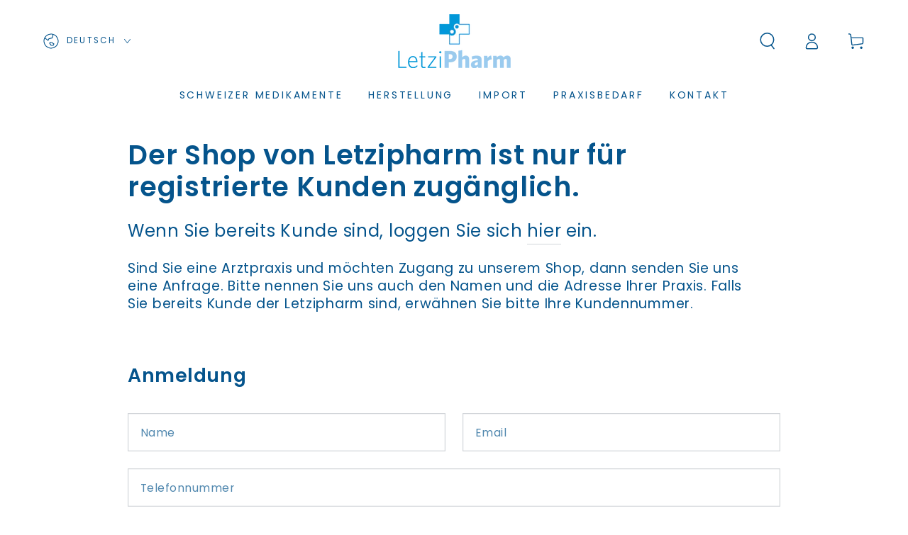

--- FILE ---
content_type: text/html; charset=utf-8
request_url: https://shop.letzipharm.ch/products/407725
body_size: -683
content:
<!doctype html>
<html class="no-js" lang="de">
  <head>

    <!-- Nur registriert Kunden -->
 
    

    
    	<meta content="0; url=/pages/anmeldung" http-equiv="refresh" />
              
</html>


--- FILE ---
content_type: text/javascript
request_url: https://shop.letzipharm.ch/cdn/shop/t/10/assets/lazyimage.js?v=111039153381165705091716969442
body_size: 2459
content:
/*! (c) Andrea Giammarchi @webreflection ISC */
!function(){"use strict";var e=function(e,t){var n=function(e){for(var t=0,n=e.length;t<n;t++)r(e[t])},r=function(e){var t=e.target,n=e.attributeName,r=e.oldValue;t.attributeChangedCallback(n,r,t.getAttribute(n))};return function(o,a){var l=o.constructor.observedAttributes;return l&&e(a).then((function(){new t(n).observe(o,{attributes:!0,attributeOldValue:!0,attributeFilter:l});for(var e=0,a=l.length;e<a;e++)o.hasAttribute(l[e])&&r({target:o,attributeName:l[e],oldValue:null})})),o}};function t(e,t){(null==t||t>e.length)&&(t=e.length);for(var n=0,r=new Array(t);n<t;n++)r[n]=e[n];return r}function n(e,n){var r="undefined"!=typeof Symbol&&e[Symbol.iterator]||e["@@iterator"];if(!r){if(Array.isArray(e)||(r=function(e,n){if(e){if("string"==typeof e)return t(e,n);var r=Object.prototype.toString.call(e).slice(8,-1);return"Object"===r&&e.constructor&&(r=e.constructor.name),"Map"===r||"Set"===r?Array.from(e):"Arguments"===r||/^(?:Ui|I)nt(?:8|16|32)(?:Clamped)?Array$/.test(r)?t(e,n):void 0}}(e))||n&&e&&"number"==typeof e.length){r&&(e=r);var o=0,a=function(){};return{s:a,n:function(){return o>=e.length?{done:!0}:{done:!1,value:e[o++]}},e:function(e){throw e},f:a}}throw new TypeError("Invalid attempt to iterate non-iterable instance.\nIn order to be iterable, non-array objects must have a [Symbol.iterator]() method.")}var l,i=!0,u=!1;return{s:function(){r=r.call(e)},n:function(){var e=r.next();return i=e.done,e},e:function(e){u=!0,l=e},f:function(){try{i||null==r.return||r.return()}finally{if(u)throw l}}}}
/*! (c) Andrea Giammarchi - ISC */var r=!0,o=!1,a="querySelectorAll",l="querySelectorAll",i=self,u=i.document,c=i.Element,s=i.MutationObserver,f=i.Set,d=i.WeakMap,h=function(e){return l in e},v=[].filter,g=function(e){var t=new d,i=function(n,r){var o;if(r)for(var a,l=function(e){return e.matches||e.webkitMatchesSelector||e.msMatchesSelector}(n),i=0,u=p.length;i<u;i++)l.call(n,a=p[i])&&(t.has(n)||t.set(n,new f),(o=t.get(n)).has(a)||(o.add(a),e.handle(n,r,a)));else t.has(n)&&(o=t.get(n),t.delete(n),o.forEach((function(t){e.handle(n,r,t)})))},g=function(e){for(var t=!(arguments.length>1&&void 0!==arguments[1])||arguments[1],n=0,r=e.length;n<r;n++)i(e[n],t)},p=e.query,y=e.root||u,m=function(e){var t=arguments.length>1&&void 0!==arguments[1]?arguments[1]:document,l=arguments.length>2&&void 0!==arguments[2]?arguments[2]:MutationObserver,i=arguments.length>3&&void 0!==arguments[3]?arguments[3]:["*"],u=function t(o,l,i,u,c,s){var f,d=n(o);try{for(d.s();!(f=d.n()).done;){var h=f.value;(s||a in h)&&(c?i.has(h)||(i.add(h),u.delete(h),e(h,c)):u.has(h)||(u.add(h),i.delete(h),e(h,c)),s||t(h[a](l),l,i,u,c,r))}}catch(e){d.e(e)}finally{d.f()}},c=new l((function(e){if(i.length){var t,a=i.join(","),l=new Set,c=new Set,s=n(e);try{for(s.s();!(t=s.n()).done;){var f=t.value,d=f.addedNodes,h=f.removedNodes;u(h,a,l,c,o,o),u(d,a,l,c,r,o)}}catch(e){s.e(e)}finally{s.f()}}})),s=c.observe;return(c.observe=function(e){return s.call(c,e,{subtree:r,childList:r})})(t),c}(i,y,s,p),b=c.prototype.attachShadow;return b&&(c.prototype.attachShadow=function(e){var t=b.call(this,e);return m.observe(t),t}),p.length&&g(y[l](p)),{drop:function(e){for(var n=0,r=e.length;n<r;n++)t.delete(e[n])},flush:function(){for(var e=m.takeRecords(),t=0,n=e.length;t<n;t++)g(v.call(e[t].removedNodes,h),!1),g(v.call(e[t].addedNodes,h),!0)},observer:m,parse:g}},p=self,y=p.document,m=p.Map,b=p.MutationObserver,w=p.Object,E=p.Set,S=p.WeakMap,A=p.Element,M=p.HTMLElement,O=p.Node,N=p.Error,C=p.TypeError,T=p.Reflect,q=w.defineProperty,I=w.keys,D=w.getOwnPropertyNames,L=w.setPrototypeOf,P=!self.customElements,k=function(e){for(var t=I(e),n=[],r=t.length,o=0;o<r;o++)n[o]=e[t[o]],delete e[t[o]];return function(){for(var o=0;o<r;o++)e[t[o]]=n[o]}};if(P){var x=function(){var e=this.constructor;if(!$.has(e))throw new C("Illegal constructor");var t=$.get(e);if(W)return z(W,t);var n=H.call(y,t);return z(L(n,e.prototype),t)},H=y.createElement,$=new m,_=new m,j=new m,R=new m,V=[],U=g({query:V,handle:function(e,t,n){var r=j.get(n);if(t&&!r.isPrototypeOf(e)){var o=k(e);W=L(e,r);try{new r.constructor}finally{W=null,o()}}var a="".concat(t?"":"dis","connectedCallback");a in r&&e[a]()}}).parse,W=null,F=function(e){if(!_.has(e)){var t,n=new Promise((function(e){t=e}));_.set(e,{$:n,_:t})}return _.get(e).$},z=e(F,b);q(self,"customElements",{configurable:!0,value:{define:function(e,t){if(R.has(e))throw new N('the name "'.concat(e,'" has already been used with this registry'));$.set(t,e),j.set(e,t.prototype),R.set(e,t),V.push(e),F(e).then((function(){U(y.querySelectorAll(e))})),_.get(e)._(t)},get:function(e){return R.get(e)},whenDefined:F}}),q(x.prototype=M.prototype,"constructor",{value:x}),q(self,"HTMLElement",{configurable:!0,value:x}),q(y,"createElement",{configurable:!0,value:function(e,t){var n=t&&t.is,r=n?R.get(n):R.get(e);return r?new r:H.call(y,e)}}),"isConnected"in O.prototype||q(O.prototype,"isConnected",{configurable:!0,get:function(){return!(this.ownerDocument.compareDocumentPosition(this)&this.DOCUMENT_POSITION_DISCONNECTED)}})}else if(P=!self.customElements.get("extends-li"))try{var B=function e(){return self.Reflect.construct(HTMLLIElement,[],e)};B.prototype=HTMLLIElement.prototype;var G="extends-li";self.customElements.define("extends-li",B,{extends:"li"}),P=y.createElement("li",{is:G}).outerHTML.indexOf(G)<0;var J=self.customElements,K=J.get,Q=J.whenDefined;q(self.customElements,"whenDefined",{configurable:!0,value:function(e){var t=this;return Q.call(this,e).then((function(n){return n||K.call(t,e)}))}})}catch(e){}if(P){var X=function(e){var t=ae.get(e);ve(t.querySelectorAll(this),e.isConnected)},Y=self.customElements,Z=y.createElement,ee=Y.define,te=Y.get,ne=Y.upgrade,re=T||{construct:function(e){return e.call(this)}},oe=re.construct,ae=new S,le=new E,ie=new m,ue=new m,ce=new m,se=new m,fe=[],de=[],he=function(e){return se.get(e)||te.call(Y,e)},ve=g({query:de,handle:function(e,t,n){var r=ce.get(n);if(t&&!r.isPrototypeOf(e)){var o=k(e);be=L(e,r);try{new r.constructor}finally{be=null,o()}}var a="".concat(t?"":"dis","connectedCallback");a in r&&e[a]()}}).parse,ge=g({query:fe,handle:function(e,t){ae.has(e)&&(t?le.add(e):le.delete(e),de.length&&X.call(de,e))}}).parse,pe=A.prototype.attachShadow;pe&&(A.prototype.attachShadow=function(e){var t=pe.call(this,e);return ae.set(this,t),t});var ye=function(e){if(!ue.has(e)){var t,n=new Promise((function(e){t=e}));ue.set(e,{$:n,_:t})}return ue.get(e).$},me=e(ye,b),be=null;D(self).filter((function(e){return/^HTML.*Element$/.test(e)})).forEach((function(e){var t=self[e];function n(){var e=this.constructor;if(!ie.has(e))throw new C("Illegal constructor");var n=ie.get(e),r=n.is,o=n.tag;if(r){if(be)return me(be,r);var a=Z.call(y,o);return a.setAttribute("is",r),me(L(a,e.prototype),r)}return oe.call(this,t,[],e)}q(n.prototype=t.prototype,"constructor",{value:n}),q(self,e,{value:n})})),q(y,"createElement",{configurable:!0,value:function(e,t){var n=t&&t.is;if(n){var r=se.get(n);if(r&&ie.get(r).tag===e)return new r}var o=Z.call(y,e);return n&&o.setAttribute("is",n),o}}),q(Y,"get",{configurable:!0,value:he}),q(Y,"whenDefined",{configurable:!0,value:ye}),q(Y,"upgrade",{configurable:!0,value:function(e){var t=e.getAttribute("is");if(t){var n=se.get(t);if(n)return void me(L(e,n.prototype),t)}ne.call(Y,e)}}),q(Y,"define",{configurable:!0,value:function(e,t,n){if(he(e))throw new N("'".concat(e,"' has already been defined as a custom element"));var r,o=n&&n.extends;ie.set(t,o?{is:e,tag:o}:{is:"",tag:e}),o?(r="".concat(o,'[is="').concat(e,'"]'),ce.set(r,t.prototype),se.set(e,t),de.push(r)):(ee.apply(Y,arguments),fe.push(r=e)),ye(e).then((function(){o?(ve(y.querySelectorAll(r)),le.forEach(X,[r])):ge(y.querySelectorAll(r))})),ue.get(e)._(t)}})}}();
/*! Lazy Image */
class LazyImage extends HTMLImageElement {
  constructor() {
    super();

    this.wrapper = this.closest('.media-wrapper');
    if (this.wrapper === null) return;

    this.handleLazy();
    addEventListener('resize', this.handleLazy.bind(this), true);

    const observer = new MutationObserver((changes) => {
      changes.forEach((change) => {
        if (change.attributeName.includes('src') || change.attributeName.includes('srcset')) {
          this.handleLazy();
        }
      });
    });
    observer.observe(this, {attributes : true});
  }

  handleLazy () {
    const mql = window.matchMedia('(min-width: 750px)');
    if (mql.matches && this.classList.contains('medium-hide')) return;
    if (!mql.matches && this.classList.contains('small-hide')) return;
    if (this.complete || this.classList.contains('loaded')) return;
    
    this.wrapper.classList.add('loading');
    this.addEventListener('load', () => {
      const loaded = () => {
        this.classList.add('loaded');
        this.wrapper.classList.remove('loading');
      };

      window.requestIdleCallback ? window.requestIdleCallback(loaded, {timeout: 150}) : setTimeout(loaded);
    }, false);
  }
}
window.customElements.define('lazy-image', LazyImage, { extends: 'img' });

class ProgPicture extends HTMLPictureElement {
  constructor() {
    super();

    this.abortController = new AbortController();
    this.addEventListener('touchmove', this.touchmove_handler, { signal: this.abortController.signal });
  }

  touchmove_handler(ev) {
    if (ev.scale > 1) {
      var hqImage = this.getAttribute('data-hq');
      this.querySelector('source').setAttribute('srcset', hqImage);
      this.abortController.abort();
    }
  }
}
window.customElements.define('prog-picture', ProgPicture, { extends: 'picture' });